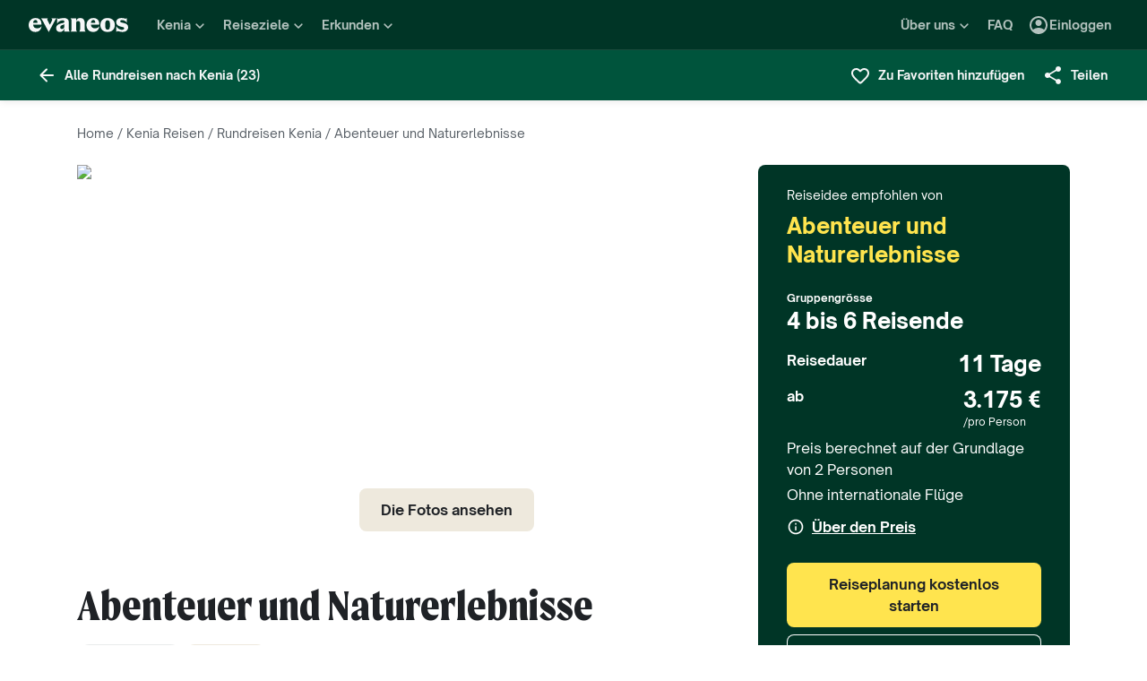

--- FILE ---
content_type: text/css
request_url: https://www.evaneos.de/static/_next/static/css/e313344447c3de9a.css
body_size: 3113
content:
.HeadbandMessage_headband__BgWVU{padding:var(--space-16) var(--space-8);background-color:var(--color-deprecated-orange);color:var(--color-deprecated-white);text-align:left}.HeadbandMessage_headband__BgWVU a{padding:0;border:0;background-color:transparent;text-decoration:underline;cursor:pointer}.HeadbandMessage_headband__BgWVU a:hover{text-decoration:none}@media (min-width:768px){.HeadbandMessage_headband__BgWVU{text-align:center}}.LocalHeroBadge_localHeroBadge__vsGuX{display:inline-flex;z-index:var(--z-index-base);align-items:center;align-self:flex-start;padding:var(--space-4) 10px;border-radius:var(--space-24);background-color:var(--color-secondary-main);color:var(--color-secondary-contrast-neutral);font-weight:var(--font-weight-extra-bold);font-size:var(--font-size-xxs);text-transform:uppercase;-webkit-user-select:none;-moz-user-select:none;user-select:none}.LocalHeroBadge_localHeroIcon___OzG8{margin-right:var(--space-4)}.AgencyInformation_container__heJkW{display:grid;grid-template-rows:auto;grid-template-columns:1fr 120px;padding:var(--space-16);gap:var(--space-16);border-radius:8px;background-color:var(--color-beige-100)}.AgencyInformation_agencyPictureContainer__0PiTK{position:relative;grid-row:1;grid-column:2;width:100%;height:184px}.AgencyInformation_agencyPicture___kSt4{width:100%;height:100%;-o-object-fit:cover;object-fit:cover;border-radius:4px}.AgencyInformation_agencyContent__iOTd4{display:flex;flex-direction:column;gap:var(--space-8)}.AgencyInformation_agencyDescription__1TiwD{display:flex;flex-direction:column;gap:var(--space-4)}.AgencyInformation_agencySumupTitle__AggIY{display:none;color:var(--color-text-light)}.AgencyInformation_agencyName__1dVuW{color:var(--color-text-main)}.AgencyInformation_agencyButton__WoCm1{grid-column:1/3;width:100%}@media (min-width:768px){.AgencyInformation_container__heJkW{grid-template-columns:105px 1fr auto;gap:var(--space-8) var(--space-16)}.AgencyInformation_agencyPictureContainer__0PiTK{grid-column:1;width:100%;height:100%;min-height:140px}.AgencyInformation_agencyContent__iOTd4{grid-row:1;grid-column:2}.AgencyInformation_agencySumupTitle__AggIY{display:block}.AgencyInformation_agencyRating__bkLNc{grid-row:2;grid-column:2}.AgencyInformation_agencyButton__WoCm1{grid-column:3;align-self:end}}.FamilyReassurance_familySumUp__SBbFS{display:flex;flex-direction:column;padding:var(--space-24) var(--space-24) var(--space-12) var(--space-24);border-radius:var(--space-8);background-color:var(--color-blue-family-100);color:var(--color-text-main)}.FamilyReassurance_logoWrapper__4pF1D{display:flex;justify-content:center;margin-bottom:var(--space-8)}.FamilyReassurance_itemsWrapper__PT_zJ{display:flex;flex-direction:column;margin-bottom:var(--space-16);gap:var(--space-12)}.FamilyReassurance_item__2u2on{display:flex;align-items:center;gap:var(--space-8)}.FamilyReassurance_icon__sdXX_{fill:var(--color-blue-family-700);width:24px;height:24px}.FamilyReassurance_ctaWrapper__5QMQ0{display:flex;justify-content:center}.FamilyReassuranceModal_modalContent__RQ_RZ{display:flex;flex-direction:column}.FamilyReassuranceModal_title__ypy4W{margin-bottom:var(--space-16)}.FamilyReassuranceModal_description__lg82L{margin-bottom:var(--space-24)}.FamilyReassuranceStats_logoWrapper__M1uUM{display:flex;justify-content:center}.FamilyReassuranceStats_statsWrapper___sXRP{display:flex;flex-direction:column;justify-content:space-evenly;padding:var(--space-24);gap:var(--space-16);border-radius:8px;background-color:var(--color-family-light)}.FamilyReassuranceStats_stat__W_7xo{display:flex;flex-direction:column;align-items:center}.FamilyReassuranceStats_statTitle__QRp4E{color:var(--color-blue-family-600)}@media (min-width:768px){.FamilyReassuranceStats_logoWrapper__M1uUM{justify-content:flex-start}.FamilyReassuranceStats_statsWrapper___sXRP{flex:1;flex-direction:row;align-items:center}}.ItinerarySumUp_agencySection__kR6hj{margin-bottom:var(--space-24)}.ItinerarySumUp_itineraryTitle__yxJve{color:var(--color-yellow-300)}.ItinerarySumUp_compositionGroup__Xraob,.ItinerarySumUp_detailList__h5OIL{margin-bottom:var(--space-16)}.ItinerarySumUp_detail__hOrYN{display:flex;justify-content:space-between;margin-bottom:var(--space-8)}.ItinerarySumUp_priceContainer__akY7i{display:flex;flex-direction:column}.ItinerarySumUp_moreDetailsButtonWrapper__Y6SsI{display:flex;justify-content:start;width:100%}.ItinerarySumUp_container__XNgMy{position:sticky;top:var(--space-64);width:100%;overflow:hidden;border-radius:8px}.ItinerarySumUp_wrapper__jupnd{padding:var(--space-24) var(--space-32);background-color:var(--color-green-800);color:var(--color-neutral-0)}.ItinerarySumUp_wishButton__DXFvN{width:100%;background-color:transparent;box-shadow:none;color:var(--color-neutral-0);font-size:var(--font-size-xs)}.ItinerarySumUp_wishButton__DXFvN:hover{color:var(--color-deprecated-ink)}.ItinerarySumUp_agencyAvailable__Altlj{color:var(--color-green-800);font-size:var(--font-size-xxs)}.ItinerarySumUp_sumUpMobile__oblP2{display:flex;z-index:var(--z-index-sticky-bar);position:fixed;right:0;bottom:120px;left:0;align-items:center;min-height:120px;padding:0 var(--space-16);transform:translateY(100%);background-color:var(--color-green-800);color:var(--color-neutral-0);font-size:var(--font-size-xxs);transition:transform .3s}.ItinerarySumUp_familyReassurance__kO73R{border-top-right-radius:0;border-top-left-radius:0}.ItinerarySumUp_sumUpMobile__oblP2.ItinerarySumUp_hide__an9u_{transform:translateY(1000%)}.ItinerarySumUp_sumUpMobile__oblP2 button{white-space:nowrap}.ItinerarySumUp_textBannerContainer__yMQoi{display:flex;flex-wrap:wrap;align-items:center;width:100%;gap:var(--space-16)}.ItinerarySumUp_textBanner__FWho6{display:flex;align-items:center;justify-content:space-between;width:100%;gap:var(--space-8)}.ItinerarySumUp_priceText__nUftN{white-space:nowrap}.ItinerarySumUp_priceButton__oKvh_{margin:0;padding:0;border:none;background:none;color:var(--color-secondary-main);font-weight:var(--font-weight-bold);font-size:var(--font-size-body);text-decoration:underline;cursor:pointer}.ItinerarySumUp_priceButton__oKvh_:hover{text-decoration:none}@media (min-width:576px){.ItinerarySumUp_textBanner__FWho6{width:auto}.ItinerarySumUp_sumUpMobile__oblP2{bottom:90px;min-height:90px}}@media (min-width:768px){.ItinerarySumUp_sumUpMobile__oblP2{bottom:80px;min-height:80px}.ItinerarySumUp_textBannerContainer__yMQoi{flex-wrap:nowrap;justify-content:flex-end}}.PictureGrid_pictureGrid__xAICI{display:grid;position:relative;grid-template-columns:1fr;min-height:300px;margin:0 calc(var(--space-16) * -1);gap:var(--space-16)}.PictureGrid_gridSidebar__fCQyJ{display:none;position:relative;grid-template-rows:1fr 1fr 1fr;gap:var(--space-16)}.PictureGrid_picture__QDaRF{width:100%;height:100%;-o-object-fit:cover;object-fit:cover;-o-object-position:center;object-position:center;cursor:pointer}.PictureGrid_seeAllPicturesButton__zQVGb{z-index:var(--z-index-base);position:absolute;top:var(--space-24);right:var(--space-24)}@media (min-width:576px){.PictureGrid_picture__QDaRF{border-radius:8px}.PictureGrid_pictureGrid__xAICI{margin:0}}@media (min-width:768px){.PictureGrid_pictureGrid__xAICI{grid-template-columns:3fr 1fr}.PictureGrid_gridSidebar__fCQyJ{display:grid}}@media (min-width:992px){.PictureGrid_seeAllPicturesButton__zQVGb{top:auto;bottom:var(--space-24)}}.SecondaryNav_secondaryNav__Hroub{--secondary-nav-padding-x:var(--space-8);display:flex;position:relative;align-items:center;width:100%;height:var(--secondary-nav-height);max-height:var(--secondary-nav-height);background-color:var(--color-green-700)}.SecondaryNav_menuContent__VwkCa>div,.SecondaryNav_navList__xxCi8>div{position:static!important}.SecondaryNav_navList__xxCi8{display:flex;align-items:center;justify-content:space-between;width:100%;overflow-x:auto;white-space:nowrap;-ms-overflow-style:none;padding:0 var(--secondary-nav-padding-x);scrollbar-width:none}.SecondaryNav_navList__xxCi8::-webkit-scrollbar{display:none}.SecondaryNav_navList__xxCi8::-webkit-scrollbar-thumb{outline:0;background-color:transparent}.SecondaryNav_leading__ynoqc{display:flex;flex:1 0 0;align-items:center;min-width:0}.SecondaryNav_trailing__hF5kh{display:flex;position:relative;flex-shrink:0;align-items:center;justify-content:flex-end;background-color:inherit}.SecondaryNav_ctaWrapper__IjOsu{display:none;flex-shrink:0;flex-direction:column;align-items:center;margin-left:var(--space-8)}.SecondaryNav_itemWithMenu__6mqc1>[aria-hidden=true]{display:none}.SecondaryNav_menuContent__VwkCa{position:absolute;top:100%;left:var(--grid-gutter-x);width:calc(100% - (var(--grid-gutter-x) * 2));padding:var(--space-16) var(--space-24);overflow:hidden;background-color:var(--color-green-700)}.SecondaryNav_menuContent__VwkCa[data-state=closed]{display:none}@media (min-width:992px){.SecondaryNav_navList__xxCi8{overflow-x:initial}.SecondaryNav_itemWithMenu__6mqc1{position:relative}.SecondaryNav_menuContent__VwkCa{left:auto;width:auto;margin-left:calc(-1 * var(--space-24))}}@media (min-width:576px){.SecondaryNav_secondaryNav__Hroub{--secondary-nav-padding-x:var(--space-16)}}@media (min-width:992px){.SecondaryNav_secondaryNav__Hroub{--secondary-nav-padding-x:var(--space-24)}.SecondaryNav_ctaBreakpointLg__qqFEr{display:flex}}@media (min-width:1200px){.SecondaryNav_secondaryNav__Hroub{--secondary-nav-padding-x:var(--space-32)}.SecondaryNav_ctaBreakpointXl__Ix3sw{display:flex}}.StickyBar_stickyBar__IJiA7{z-index:var(--z-index-sticky-bar);position:sticky;top:0;box-shadow:0 1px 8px 0 var(--color-deprecated-black-alpha-10)}.SecondaryNavItinerary_stickyBarWithOffset__r9_6j{top:var(--primary-nav-height)}.SustainableItineraryExplanation_container___ujjE{display:flex;flex-direction:column;gap:var(--space-8);color:var(--color-primary-main)}.SustainableItineraryExplanation_link__UTf85{padding:0;border:0;background-color:transparent;color:var(--color-primary-main);text-decoration:underline;cursor:pointer}.SustainableListItem_container__ZGl7V{display:flex;flex-direction:row;align-items:flex-start;gap:var(--space-4)}.SustainableListItem_imageWrapper__Ned1W{display:flex;flex-shrink:0;align-items:center;justify-content:center;width:24px;height:24px}.WemapLoading_loading__ej76S{display:flex;flex-direction:column;align-items:center;justify-content:center;gap:var(--space-16)}.WemapLoading_loading__ej76S,.WemapReact_map__0s2OI{width:100%;height:100%;background-color:var(--color-custom-blue-map-sea)}.WemapReact_map__0s2OI{z-index:1;overflow:hidden}.WemapReact_map__0s2OI .wemap-zoom-control{top:calc(var(--primary-nav-height) + var(--space-8));right:10px;left:auto}.WemapReact_map__0s2OI .wemap-livemap-container .wemap-pinpoint-marker .shape{padding:var(--space-4);background-color:var(--color-green-700)}.WemapReact_map__0s2OI .wemap-livemap-container .wemap-pinpoint-marker .shape:after{border-top-color:var(--color-green-700)}.WemapReact_map__0s2OI .wemap-livemap-container .wemap-pinpoint-marker .popup-container{top:0}.WemapReact_map__0s2OI .wemap-livemap-container .wemap-pinpoint-marker .popup-container .popup{padding:var(--space-8) var(--space-16);background-color:var(--color-green-900);color:var(--color-neutral-0);font-size:1.6rem;line-height:2.4rem;font-family:var(--font-family-secondary)}.WemapReact_map__0s2OI .wemap-livemap-container .wemap-cluster-marker{border-color:var(--color-green-700);background-color:var(--color-green-700);font-size:var(--font-size-secondary-xxs);font-family:var(--font-family-secondary)}.WemapReact_map__0s2OI .wemap-livemap-container .wemap-cluster-marker:hover{border-color:var(--color-green-900);background-color:var(--color-green-900)!important}.ItineraryStepDescription_pointOfInterestWrapper__9gsaN{display:flex;flex-wrap:wrap;margin-top:var(--space-16)}.ItineraryStepDescription_pointOfInterestTitle__Pe7tp,.ItineraryStepDescription_pointOfInterest__XpwN8{flex-shrink:0;max-width:100%;margin-right:var(--space-8);font-size:var(--font-size-xs)}.ItineraryStepDescription_pointOfInterest__XpwN8{font-weight:700}.ItineraryStepDescription_image__oPUqT{-o-object-fit:cover;object-fit:cover;-o-object-position:center;object-position:center}.ItineraryStepDescription_closeButton__fSrsd{z-index:999;position:fixed;top:var(--space-8);right:var(--space-8)}.ItineraryStepDescriptionSwiper_dayInfo__v_CKo{padding:var(--space-16);background-color:var(--color-background-variant)}.ItineraryStepDescriptionSwiper_dayNumber__raqB6{color:var(--color-text-light)}.ItineraryStepDescriptionSwiper_dayTitle__y_eBH{color:var(--color-text-main)}.ItineraryStepDescriptionSwiper_detail__ZLqVz{margin:0 auto}.ItineraryStepDesktop_mapSection__izmZw{display:flex;width:100%;height:700px}.ItineraryStepDesktop_mapDrawer__eabpo{z-index:3;position:absolute;top:0;left:0;width:400px;height:100%;transform:translateX(0);background-color:var(--color-background-variant);transition:transform .3s ease-out}.ItineraryStepDesktop_mapDrawerClosed__evk_b{transform:translateX(-100%)}.ItineraryStepDesktop_mapContainer__y6nyQ{position:relative;width:100%;height:100%;overflow:hidden}.ItineraryStepDesktop_mapWrapper__TiEIM{position:relative;width:100%;height:100%}.ItineraryStepDesktop_toggleMapDrawerButton__V8HkT{z-index:3;position:absolute;top:var(--space-16);right:calc(var(--space-16) * -1);transform:translateX(100%);text-align:center}.ItineraryStepDesktop_description__TKV_g{display:none;height:100%;overflow-y:auto}.ItineraryStepDesktop_selectedPointOfInterestDescription__po9q9{display:flex}.ItineraryStepDesktop_showMore__3AdHH{display:flex;z-index:10;position:absolute;top:0;left:0;flex-direction:column;place-content:center center;align-items:center;width:100%;height:100%;margin:0 auto;padding:0 var(--space-152)}.ItineraryStepDesktop_blur__027H1:before{z-index:9;position:absolute;top:0;right:0;left:0;height:100%;-webkit-backdrop-filter:blur(10px);backdrop-filter:blur(10px);background:rgb(255 255 255/50%);content:"";pointer-events:none}.ItineraryStepDesktop_arrow__CEgrF{position:absolute;bottom:-25px;left:65px;text-align:center}.ItineraryStepDesktop_day__oMq_l{padding:var(--space-12) var(--space-24);border:0;border-radius:50px;background-image:none;background-color:transparent;color:inherit;white-space:nowrap;cursor:pointer}.ItineraryStepDesktop_day__oMq_l.ItineraryStepDesktop_isSelected__eQMr7{background-color:var(--color-neutral-0);color:var(--color-primary-main)}.ItineraryStepDesktop_daysContainer__A0oap{display:flex;flex-direction:column;align-items:center;width:160px;min-width:160px;height:100%;padding:var(--space-16) var(--space-24);overflow:hidden auto;background-color:var(--color-primary-main);color:var(--color-neutral-0)}.ItineraryStepMobile_container__JXqlV{display:flex;position:relative;flex-direction:column;padding-top:var(--space-24)}.ItineraryStepMobile_mapWrapper__2d_ty{width:100%;height:350px}.ItineraryStepMobile_stepDescription__QA80X{display:none}.ItineraryStepMobile_selectedStepDescription__kwqXc{display:block}.ItineraryStepMobile_showMore__ExZaR{display:flex;z-index:10;position:absolute;top:0;left:0;flex-direction:column;place-content:center center;align-items:center;width:100%;height:100%;margin:0 auto;padding:0 var(--space-152);color:var(--color-text-main)}.ItineraryStepMobile_blur__v3jNb:before{z-index:9;position:absolute;top:0;right:0;left:0;height:100%;-webkit-backdrop-filter:blur(10px);backdrop-filter:blur(10px);background:rgb(255 255 255/50%);content:"";pointer-events:none}.ItineraryStepMobile_daysContainer__AvtF8{display:flex;width:100%;padding:var(--space-4) var(--space-16);overflow-x:auto;background-color:var(--color-primary-main);color:var(--color-neutral-0);scroll-behavior:smooth;scroll-snap-type:x mandatory;-webkit-user-select:none;-moz-user-select:none;user-select:none}.ItineraryStepMobile_day__L5_Je{padding:var(--space-12) var(--space-24);border:0;border-radius:50px;background-image:none;background-color:transparent;color:inherit;white-space:nowrap;cursor:pointer}.ItineraryStepMobile_day__L5_Je.ItineraryStepMobile_isSelected__twksb{background-color:var(--color-neutral-0);color:var(--color-primary-main)}.ItineraryStepMobile_modal__by2jg{display:flex;flex-direction:column;background-color:var(--color-background-variant)}.ItineraryStepMobile_modalBody__BWSgL{flex:1 1 auto;overflow-y:auto}@media (max-width:767.98px){.ItineraryStepMobile_showMore__ExZaR{padding:0 var(--space-24)}}.TripIdeaSection_section__wdGiv{padding-right:0;padding-left:0}.TripIdeaSection_mapWrapper__J6qWk{width:100%;height:100%}.ProfilePictureAgency_profilePicture__CdSBt{cursor:pointer}.ItineraryListCarouselSection_carousel__LLpe_,.ItineraryListCarouselSection_title__hyoLH{margin-bottom:var(--space-24)}.ItineraryListCarouselSection_ctaContainer__GuQWu{text-align:center}.TransportCard_card__h7xlq{display:flex;flex-flow:column;padding:var(--space-24);background-color:var(--color-beige-100)}.TransportCard_header__EBRLx{display:flex;align-items:center;justify-content:space-between;margin-bottom:var(--space-16)}.TransportCard_logo__9guto{height:30px}.TransportCard_badge__ill_R{display:flex;align-items:center;justify-content:center;padding:var(--space-4) var(--space-12);border-radius:1000px;background-color:var(--color-primary-main);color:var(--color-text-overlay)}.TransportCard_title__20Tyf{margin-bottom:var(--space-8)}.TransportCard_subtitle__WU_IT{margin-bottom:var(--space-16)}.TransportCard_description__LdpZ6{flex-grow:1;margin-bottom:var(--space-16)}.TransportSection_title__XI5u3{margin-bottom:var(--space-8)}.TransportSection_subtitle__YcLhs{margin-bottom:var(--space-24)}.TransportSection_card__xyfAO{height:100%}
/*# sourceMappingURL=e313344447c3de9a.css.map*/